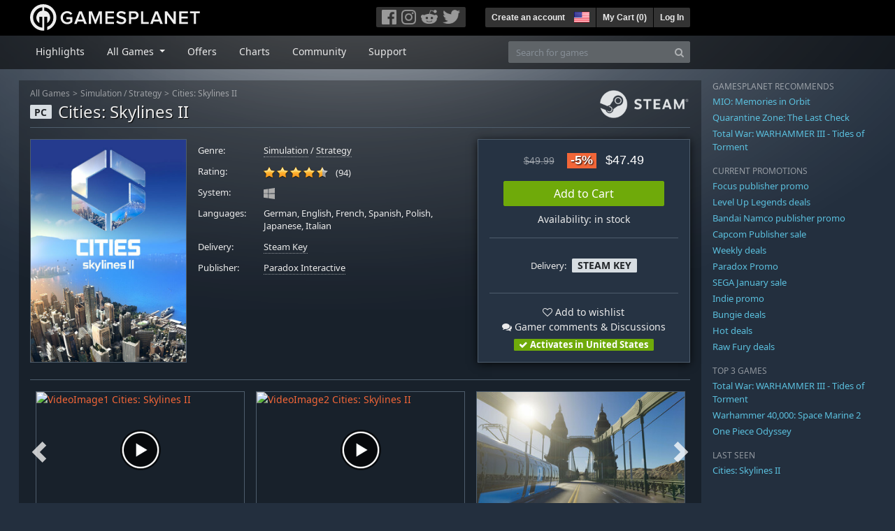

--- FILE ---
content_type: text/html; charset=utf-8
request_url: https://us.gamesplanet.com/game/cities-skylines-ii-steam-key--6049-1
body_size: 17606
content:
<!DOCTYPE html>
<html lang="en">
<head>
  <meta charset="utf-8">
  <meta http-equiv="X-UA-Compatible" content="IE=edge">
  <meta name="viewport" content="width=device-width, initial-scale=1, maximum-scale=1, shrink-to-fit=no, viewport-fit=auto">
  <meta name="robots" content="index,follow,all" />
  <meta http-equiv="x-dns-prefetch-control" content="on">
  <meta name="turbolinks-cache-control" content="no-cache">

  <title>Cities: Skylines II Steam Key for PC - Buy now</title>
  <meta name="description" content="Buy online: Raise a city from the ground up and transform it into a thriving metropolis with the most realistic city builder ever. Push your creativity and problem-solving to build on a scale you&#39;ve never experienced. With deep simulation and a living economy, this is world-building without limits." />
  <meta name="keywords" content="Steam Key, Download, CD Key, Paradox Interactive, Cities: Skylines II, Simulation, Strategy, Strategy (Building)" />

  <link rel="dns-prefetch" href="https://gpstatic.com" crossorigin>
  <link rel="preconnect" href="https://gpstatic.com">
  <link rel="dns-prefetch" href="https://secure.gravatar.com" crossorigin>
  <link rel="preconnect" href="https://secure.gravatar.com">
  <link rel="icon" type="image/svg+xml" href="https://gpstatic.com/assets/gamesplanet_com_circle_media-dfe8067c82a620c4d65f21a92d5874c0e38e9ada6752f9d1cbeb74483ee90faf.svg?t=1769309873" sizes="any" id="gpfavicon">
  <link rel="canonical" href="https://us.gamesplanet.com/game/cities-skylines-ii-steam-key--6049-1">

  <link rel="stylesheet" media="all" href="https://gpstatic.com/assets/application-dc47d68d7eec9e32323623cf979b0e1394fe5acd6548b01a1f4374960e0bcf4f.css" data-turbolinks-track="reload" />
  <script type="text/javascript">// These polys allow for inline scripts while AppOS is being loaded asynchronously
// They will all be executed with their &quot;this&quot; and first argument set to the booted application
//
// NOTE: Despite their names resembling the AppOS events they will all be executed
//       every time the page loads, just at a different point in time.
window.AppOSBoot = function(f) { if (!window.AppOS_Boot) { window.AppOS_Boot = []; }; window.AppOS_Boot.push(f) };
window.AppOSDocumentLoad = function(f) { if (!window.AppOS_DL) { window.AppOS_DL = []; }; window.AppOS_DL.push(f) };
window.AppOSPageLoad = function(f) { if (!window.AppOS_PL) { window.AppOS_PL = []; }; window.AppOS_PL.push(f) };
</script>
  <script src="https://gpstatic.com/assets/application-c42fa54681ecd6c8afceeeb3bab7d82db9a1ff58af287f1385892b09a0b1c947.js" data-turbolinks-track="reload" defer="defer"></script>

  <link rel="alternate" href="https://us.gamesplanet.com/game/cities-skylines-ii-steam-key--6049-1" hreflang="en-US" />
<link rel="alternate" href="https://de.gamesplanet.com/game/cities-skylines-ii-steam-key--6049-1" hreflang="de-DE" />
<link rel="alternate" href="https://fr.gamesplanet.com/game/cities-skylines-ii-steam-key--6049-1" hreflang="fr-FR" />
<link rel="alternate" href="https://uk.gamesplanet.com/game/cities-skylines-ii-steam-key--6049-1" hreflang="en-GB" />


    <meta property="fb:admins" content="100008282081991">
  <meta property="og:title" content="Cities: Skylines II Steam Key for PC - Buy now">
  <meta property="og:description" content="Raise a city from the ground up and transform it into a thriving metropolis with the most realistic city builder ever. Push your creativity and problem-solving to build on a scale you&#39;ve never experienced. With deep simulation and a living economy, this is world-building without limits.">
  <meta property="og:type" content="game">
  <meta property="og:url" content="https://us.gamesplanet.com/game/cities-skylines-ii-steam-key--6049-1">
  <meta property="og:site_name" content="Gamesplanet.com">
  <meta property="og:image" content="https://gpstatic.com/acache/60/49/1/us/t620x300-acb4c4081819020e5c1bee94dbda890a.jpg">
  <link rel="image_src" href="https://gpstatic.com/acache/60/49/1/us/t620x300-acb4c4081819020e5c1bee94dbda890a.jpg">

  <meta name="csrf-param" content="authenticity_token" />
<meta name="csrf-token" content="4UuXUyYhTZBku3cI9WTnsCZBrYQIxEZCaLNE6Fp9rzGrV_HlUSJD0pyIlVM2w3ZC499bpcTQezD263Cf4JcvPA" />
  <link rel="icon" sizes="192x192" href="/images/touch_icons/touch-icon-192x192.png">
<link rel="apple-touch-icon-precomposed" sizes="180x180" href="/images/touch_icons/apple-touch-icon-180x180-precomposed.png">
<link rel="apple-touch-icon-precomposed" sizes="152x152" href="/images/touch_icons/apple-touch-icon-152x152-precomposed.png">
<link rel="apple-touch-icon-precomposed" sizes="144x144" href="/images/touch_icons/apple-touch-icon-144x144-precomposed.png">
<link rel="apple-touch-icon-precomposed" sizes="120x120" href="/images/touch_icons/apple-touch-icon-120x120-precomposed.png">
<link rel="apple-touch-icon-precomposed" sizes="114x114" href="/images/touch_icons/apple-touch-icon-114x114-precomposed.png">
<link rel="apple-touch-icon-precomposed" sizes="76x76" href="/images/touch_icons/apple-touch-icon-76x76-precomposed.png">
<link rel="apple-touch-icon-precomposed" sizes="72x72" href="/images/touch_icons/apple-touch-icon-72x72-precomposed.png">
<link rel="apple-touch-icon-precomposed" href="/images/touch_icons/apple-touch-icon-precomposed.png">

  


</head>

<body  data-hk="0821686c-9ae1-474c-8d72-8b00058b872e">
  <div data-appos-jserror="false"></div>
  <nav class="navbar navbar-dark bg-black nav-gp-top px-0">
  <div class="container pl-0">
    <div class="col-12 col-xl-10 gp-xl-main">
      <a class="navbar-brand pb-1 py-md-0 d-none d-sm-inline-block" href="/"><img height="38" alt="Gamesplanet.com" loading="lazy" decoding="async" src="https://gpstatic.com/assets/gamesplanet_com-c7cdb0f0005728229549c9b6506e1cbc48b94ee81723f51c81c8ad97bd630d84.svg" /></a>
      <a class="navbar-brand pb-1 py-md-0 d-inline-block d-sm-none" href="/"><img height="38" alt="Gamesplanet.com" loading="lazy" decoding="async" src="https://gpstatic.com/assets/gamesplanet_com_circle-4aac2ab0b9700fc58cb2631f1fd5d12fb5b162d956ab2c217dc61ec92d827d2e.svg" /></a>
      <button class="navbar-toggler bg-dark-gray border-0 d-inline-block d-lg-none pull-right mt-1 ml-3" type="button" data-toggle="collapse" data-target="#gpSiteNav">
        <span class="navbar-toggler-icon"></span>
        <span><i class="fa fa-search" style="white-space: nowrap"></i> </span>
      </button>
      <div class="pull-right mt-1">
        <div class="d-none d-lg-inline-block">
          <div class="btn-group mr-4" role="group">
            <div class="nav-item nav-item-social btn bg-dark-gray p-0"><a target="_blank" rel="noopener" class="nav-link p-0 pl-1" href="https://www.facebook.com/gamesplanet"><img alt="Facebook" src="https://gpstatic.com/assets/get_in_touch/h-facebook-grey-13a843b391795abd42e99c1b0a6244be354ebbd80281c47ab70cb9d384260484.png" width="21" height="21" /></a></div>
            <div class="nav-item nav-item-social btn bg-dark-gray p-0"><a target="_blank" rel="noopener" class="nav-link p-0" href="https://www.instagram.com/gamesplanet_com/"><img alt="Instagram" src="https://gpstatic.com/assets/get_in_touch/h-instagram-grey-335e2af1e557d7456d7c6dfca6eabfdc0850012846c0cb27b5f048e5f64b7e56.png" width="21" height="21" /></a></div>
            <div class="nav-item nav-item-social btn bg-dark-gray p-0"><a target="_blank" rel="noopener" class="nav-link p-0" href="https://www.reddit.com/user/Gamesplanet/submitted/"><img alt="Reddit" src="https://gpstatic.com/assets/get_in_touch/h-reddit-grey-3742e9841d9d2fca4b301c7ad2d794f5d489e53a9e19921266f8911e1f0d4890.png" width="24" height="20" /></a></div>
            <div class="nav-item nav-item-social btn bg-dark-gray p-0"><a target="_blank" rel="noopener" class="nav-link p-0 pr-1" href="https://twitter.com/gamesplanetuk"><img alt="Twitter" src="https://gpstatic.com/assets/get_in_touch/h-twitter-grey-31fe64f758a401bca827a76b1a5f4813c36e642a74623fafbfc291d041b2e72b.png" width="25" height="20" /></a></div>
          </div>
        </div>
        <div class="btn-group d-none d-lg-inline-flex" role="group">
    <div class="nav-item btn bg-dark-gray p-0 px-1"><a class="nav-link p-1" data-login-required="registration" href="#open=registration">Create an account</a></div>
    <div class="nav-item btn bg-dark-gray p-0 pr-2 dropdown zindex100"><a class="nav-link dropdown-toggle dropdown-toggle-noarrow p-0" href="#" id="tenant-select-dropdown" role="button" data-toggle="dropdown">
  <img class="ml-1" style="vertical-align: -7px;" alt="US" src="https://gpstatic.com/images/flags/48x32/US.png" width="22" height="15" />
</a>
<div class="dropdown-menu shadow">
  <span class="dropdown-item">
    <img class="mr-1" alt="US" src="https://gpstatic.com/images/flags/48x32/US.png" width="22" height="15" /> United States / USD
  </span>
  <div class="dropdown-divider"></div>
    <a class="dropdown-item" href="https://de.gamesplanet.com/">
      <img class="mr-1" alt="DE" src="https://gpstatic.com/images/flags/48x32/DE.png" width="22" height="15" /> Deutschland / EUR
</a>    <a class="dropdown-item" href="https://fr.gamesplanet.com/">
      <img class="mr-1" alt="FR" src="https://gpstatic.com/images/flags/48x32/FR.png" width="22" height="15" /> France / EUR
</a>    <a class="dropdown-item" href="https://uk.gamesplanet.com/">
      <img class="mr-1" alt="GB" src="https://gpstatic.com/images/flags/48x32/GB.png" width="22" height="15" /> United Kingdom / GBP
</a></div>
</div>
    <div class="nav-item btn bg-dark-gray p-0 px-1 separator"><a class="nav-link p-1 " href="/cart">My Cart (<span class="cart_count">0</span>)</a></div>
    <div class="nav-item btn bg-dark-gray p-0 px-1 separator"><a class="nav-link p-1" data-login-required="true" href="#open=login">Log In</a></div>
</div>

        <div class="btn-group d-inline-flex d-lg-none" role="group">
  <a class="btn bg-dark-gray " href="/cart"><i class="fa fa-shopping-cart" style="white-space: nowrap"></i> (<span class="cart_count">0</span>)</a>
  <div class="btn-group" role="group">
    <a href="#" class="btn bg-dark-gray dropdown-toggle" id="mobile-user-account" data-toggle="dropdown" aria-haspopup="true" aria-expanded="false">
      <i class="fa fa-user" style="white-space: nowrap"></i> 
    </a>
    <div class="dropdown-menu dropdown-menu-right" style="max-width: 270px;" aria-labelledby="mobile-user-account">
        <a class="dropdown-item" data-login-required="true" href="#open=login">Log In</a>
        <a class="dropdown-item" data-login-required="registration" href="#open=registration">Create an account</a>
    </div>
  </div>
</div>

      </div>
    </div>
  </div>
</nav>

  <nav class="navbar navbar-expand-lg navbar-dark bg-black-fade mb-3 p-0 pb-lg-1">
  <div class="container pl-0">
    <div class="col-12 col-xl-10 gp-xl-main">
      <div class="collapse navbar-collapse" id="gpSiteNav">
        <div id="quick_search" class="mt-1 mt-lg-0 mb-lg-0 order-2">
          <form id="quick_search_form" class="form-inline d-flex flex-nowrap" action="/search" accept-charset="UTF-8" method="get">
            <div class="input-group mt-1 w-100">
              <input type="text" name="query" id="query" placeholder="Search for games" autocomplete="off" class="form-control typeahead" data-query-url="/quick_search?query=%3Avalue" aria-label="Search for games" />
              <div class="input-group-append">
                <button class="btn btn-secondary py-0 px-2 text-muted" type="submit" aria-label="Search" ><i class="fa fa-search" style="white-space: nowrap"></i> </button>
              </div>
            </div>
</form>        </div>
        <div class="navbar-nav my-1 mr-auto order-1">
          <div class="nav-item mr-3">
            <a class="nav-link text-body pt-2 pr-2 pb-0 pl-2 mb-1 mob16" href="/">Highlights</a>
          </div>
          <div class="nav-item mr-3 dropdown">
            <a class="nav-link text-body pt-2 pr-2 pb-0 pl-2 mb-1 dropdown-toggle mob16" href="#" id="gp-site-nav-dropdown" role="button" data-toggle="dropdown">
              All Games
            </a>
            <div class="dropdown-menu shadow">
              <div class="container dropdown-multi-col">
                <div class="row">
                  <div class="col-12 col-md-6">
                    <div class="nav-header bg-light p-1 small text-uppercase">Genre</div>
                    <div class="dropdown-divider"></div>
                    <a class="dropdown-item" href="/games/action">Action</a>
                    <a class="dropdown-item" href="/games/adventure">Adventure</a>
                    <a class="dropdown-item" href="/games/rpg">RPG (Roleplay)</a>
                    <a class="dropdown-item" href="/games/mmo">MMO</a>
                    <a class="dropdown-item" href="/games/strategy">Strategy</a>
                    <a class="dropdown-item" href="/games/simulation">Simulation</a>
                    <a class="dropdown-item" href="/games/arcade_indie">Arcade &amp; Indie</a>
                    <a class="dropdown-item" href="/games/sport">Sport</a>
                    <div class="nav-header bg-light mt-3 p-1 small text-uppercase">Other</div>
                    <div class="dropdown-divider"></div>
                    <a class="dropdown-item" href="/games/coming-soon">Coming Soon</a>
                    <a class="dropdown-item" href="/games/games-18">18+ Games</a>
                    <a class="dropdown-item" href="/games/mac">Games for Mac</a>
                    <a class="dropdown-item" href="/games/linux">Games for Linux</a>
                    <a class="dropdown-item" href="/publishers">Publishers</a>
                  </div>
                  <div class="col-12 col-md-6 mt-3 mt-md-0">
                    <div class="nav-header bg-light p-1 small text-uppercase">Activation</div>
                    <div class="dropdown-divider"></div>
                    <a class="dropdown-item" href="/search?dt=epic">Epic</a>
                    <a class="dropdown-item" href="/search?dt=giants">Giants</a>
                    <a class="dropdown-item" href="/search?dt=gog">GOG</a>
                    <a class="dropdown-item" href="/search?dt=msstore">Microsoft Store</a>
                    <a class="dropdown-item" href="/search?dt=rockstarsocial">Rockstar Social Club</a>
                    <a class="dropdown-item" href="/search?dt=steam">Steam</a>
                    <a class="dropdown-item" href="/search?dt=uplay_silent">Ubisoft Connect</a>
                    <a class="dropdown-item" href="/search?dt=zenimax">Zenimax</a>
                  </div>
                </div>
              </div>
            </div>
          </div>
          <div class="nav-item mr-3">
            <a class="nav-link text-body pt-2 pr-2 pb-0 pl-2 mb-1 mob16" href="/games/offers">Offers</a>
          </div>
          <div class="nav-item mr-3">
            <a class="nav-link text-body pt-2 pr-2 pb-0 pl-2 mb-1 mob16" href="/games/charts">Charts</a>
          </div>
          <div class="nav-item mr-3">
            <a class="nav-link text-body pt-2 pr-2 pb-0 pl-2 mb-1 mob16" href="/community/news_updates">Community</a>
          </div>
          <div class="nav-item mr-3">
            <a class="nav-link text-body pt-2 pr-2 pb-0 pl-2 mb-1 mob16" data-turbolinks="false" href="/support">Support</a>
          </div>
        </div>
      </div>
    </div>
  </div>
</nav>


  
  <div class="container">
    
    
    <div class="row">
      <div class="col-12 col-xl-10 gp-xl-main">
        <div class="row row-page-ctn">
          
          <span data-piwik-ec-view="track" data-piwik-ec-sku="6049-1" data-piwik-ec-name="Cities: Skylines II" data-piwik-ec-category="Simulation" data-piwik-ec-price="47.49"></span>





<div class="col-12 prod-page">
  <nav aria-label="breadcrumb" class="d-none d-md-block">
    <ol class="breadcrumb mb-1">
      <li class="breadcrumb-item small"><a class="text-muted" href="/">All Games</a></li>
      <li class="breadcrumb-item small text-muted"><a class="text-muted" href="/games/simulation">Simulation</a> / <a class="text-muted" href="/games/strategy">Strategy</a></li>
      <li class="breadcrumb-item small" aria-current="page"><a class="text-muted" href="https://us.gamesplanet.com/game/cities-skylines-ii-steam-key--6049-1">Cities: Skylines II</a></li>
    </ol>
  </nav>
  <section class="prod-sales">
    <span class="badge badge-platform badge-light text-uppercase">PC</span>
<h1 class="border-bottom border-secondary pb-2 mb-3 text-shadow">
  <span class="prod-title">Cities: Skylines II</span> <small class="d-none">Steam Key</small>
</h1>




<div class="row">
  <div class="col-12 col-md-6 col-lg-3 mb-3 mb-lg-4">
    <div class="responsive-img img-packshot d-none d-lg-block">
      <img alt="Cities: Skylines II - Cover / Packshot" title="Cities: Skylines II" loading="lazy" decoding="async" class="border border-secondary" src="https://gpstatic.com/acache/60/49/1/us/packshot-ae05aaed09c998dbca4b30de19c20aa1.jpg" />
    </div>
    <div class="responsive-img img-620 d-block d-lg-none">
      <img alt="Cities: Skylines II - Cover / Packshot" title="Cities: Skylines II" loading="lazy" decoding="async" class="border border-secondary" src="https://gpstatic.com/acache/60/49/1/us/t620x300-acb4c4081819020e5c1bee94dbda890a.jpg" />
    </div>
  </div>
  <div class="col-12 col-md-6 col-lg-5 mb-3 pl-3 pl-md-2">
    <ul class="list-unstyled prod-details font0785 mt-lg-2">
      <li class="mb-2 pb-lg-1">
        <strong>Genre:</strong>
        <span><a href="/games/simulation">Simulation</a> / <a href="/games/strategy">Strategy</a></span>
      </li>
      <li class="mb-2 pb-lg-1">
        <strong>Rating:</strong>
        <span>
          <span class="ajax_rating mr-2" data-rate-url="/rate/Product::Game/68997/:score" data-rating="4.35" data-readonly="true" data-rate-update="#ajax_rating_count"></span>
          <span id="ajax_rating_count">(94)</span>
        </span>
      </li>
      <li class="prod-platforms systems mb-2 pb-lg-1 d-block d-md-none d-lg-block">
        <strong>System:</strong>
        <span><img class="platform_icon" alt="Windows PC" loading="lazy" decoding="async" src="https://gpstatic.com/assets/platforms/windows-ec49540cc3df1278de6ba907f785d9ad800309f5f64b283de2f371f393a7cd84.svg" width="16" height="16" /></span>
      </li>
      <li class="mb-2 pb-lg-1">
        <strong>
          Languages:
        </strong>
        <span>German, English, French, Spanish, Polish, Japanese, Italian</span>
      </li>
      <li class="mb-2 pb-lg-1">
        <strong>Delivery:</strong>
        <span><a href="https://us.gamesplanet.com/search?dt=steam">Steam Key</a></span>
      </li>
      <li class="mb-2 pb-lg-1">
        <strong>Publisher:</strong>
        <span><a href="https://us.gamesplanet.com/publishers/27-paradox-interactive">Paradox Interactive</a></span>
      </li>
    </ul>
  </div>
  <div class="col-12 col-lg-4 mb-4 mt-2 mt-lg-0">
    <div class="prod-sales-buy pt-3 pr-3 pl-3 pb-2 h-100 border border-secondary shadow">
      <div class="row">
        <div class="col-12 col-md-6 col-lg-12">
          <div class="text-center sales-box">
              <span class="prices">
<span class="price_base"><strike>$49.99</strike></span>
<span class="price_saving false">-5%</span>
<span class="price_current">$47.49</span> </span>
              
              <a class="btn btn-success font100 w-85 mb-2 mt-2" href="/game/cities-skylines-ii-steam-key--6049-1/buy">Add to Cart</a>
              
              <span class="d-block">Availability: in stock</span>
          </div>
        </div>
        <div class="col-12 col-md-6 col-lg-12">
          <hr class="border-secondary d-block d-md-none d-lg-block">
          <div class="diff-activations h-10 text-center single ">
            <span class="font0785 d-inline-block mb-1">Delivery:</span>
            <span class="badge badge-pill badge-light font-weight-bold text-uppercase mt-1 ml-1 mb-1">Steam Key</span>
          </div>
          <hr class="border-secondary d-block d-md-none d-lg-block">
          <p class="mb-0 text-center">
            <span class="d-block mb-1">
              <span id="i68997" class="cursor-pointer" data-tipped="#wishlist-tip-68997" data-tipped-options="position: &#39;bottom&#39;, showOn: &#39;click&#39;, hideOn: &#39;click&#39;, hideOnClickOutside: true"><i class="fa fa-heart-o" style="white-space: nowrap"></i> Add to wishlist</span><br>
              <a class="text-body" href="/community/cities-skylines-ii-steam-key--6049-1/discussions"><i class="fa fa-comments" style="white-space: nowrap"></i> Gamer comments & Discussions</a>
            </span>
            <span class="font0785 font-weight-bold badge badge-pill badge-success"><i class="fa fa-check" style="white-space: nowrap"></i>  Activates in United States</span>
          </p>
          <div id="wishlist-tip-68997" class="tipped-tooltip" style="display: none; max-width: 400px;">
  <h4>Add Cities: Skylines II to your wishlist</h4>
  <hr class="my-2">
    <p class="m-0 font0785">Please log in to save games on your wishlist.</p>
</div>

        </div>
      </div>
    </div>
  </div>
</div>

    <img class="platform_logo steam d-none d-md-block" alt="steam" loading="lazy" decoding="async" src="https://gpstatic.com/assets/platforms/steam-f2393491806d0ea9e680f013396a4bc59db7d82269015d3a0930f50b7b33de5a.png" />
  </section>

  <div class="d-block d-md-none mb-4 font100 text-center">
    <a class="text-decoration-none text-white d-block" href="whatsapp://send?text=Gamesplanet.com+-+Cities%3A+Skylines+II+%2447.49+%28-5%25%29%0Ahttps://us.gamesplanet.com/game/cities-skylines-ii-steam-key--6049-1?ref=whatsapp" rel="nofollow"><img src="https://gpstatic.com/assets/platforms/whatsapp-c2f5f90376af9750ba14a8ba0a2dc9ab4b759f361e25220ca0e6bf294e0b0143.svg" width="40" height="40" />&nbsp;&nbsp;&nbsp;Share with WhatsApp</a>
  </div>

  <section class="prod-assets mb-3">
      
        <h2 class="d-none">Videos and Screenshots Cities: Skylines II</h2>
  <div class="slick-slider-assets d-none prod-asset-slider py-3 mb-md-4 mb-lg-5 text-nowrap overflow-hidden">
      <div class="d-inline-block col-12 position-relative">
        <a class="element fresco" data-fresco-group="assets" data-fresco-options="width: 800, height: 488, youtube: { autoplay: 1 }" href="https://www.youtube.com/watch?v=VwTYYVrv29c">
          <span class="responsive-img img-16-9">
            <img alt="VideoImage1 Cities: Skylines II" loading="lazy" decoding="async" class="border border-secondary" src="https://img.youtube.com/vi/VwTYYVrv29c/mqdefault.jpg" />
          </span>
          <img class="prod-video-overlay" alt="Video Play Button" loading="lazy" decoding="async" src="https://gpstatic.com/assets/video_overlay-4ca76854edc45330794655104b9c81d7433acf8de855bc96511b2139a40d15fb.png" width="58" height="58" />
</a>      </div>
      <div class="d-inline-block col-12 position-relative">
        <a class="element fresco" data-fresco-group="assets" data-fresco-options="width: 800, height: 488, youtube: { autoplay: 1 }" href="https://www.youtube.com/watch?v=v5Nta3_uVyg">
          <span class="responsive-img img-16-9">
            <img alt="VideoImage2 Cities: Skylines II" loading="lazy" decoding="async" class="border border-secondary" src="https://img.youtube.com/vi/v5Nta3_uVyg/mqdefault.jpg" />
          </span>
          <img class="prod-video-overlay" alt="Video Play Button" loading="lazy" decoding="async" src="https://gpstatic.com/assets/video_overlay-4ca76854edc45330794655104b9c81d7433acf8de855bc96511b2139a40d15fb.png" width="58" height="58" />
</a>      </div>

      <div class="d-inline-block col-12">
        <a class="element fresco responsive-img img-16-9" data-fresco-group="assets" href="https://gpstatic.com/acache/60/49/1/us/s1-dca33f577891face334f7821482fa75d.jpg">
          <img alt="Screenshot1" loading="lazy" decoding="async" class="border border-secondary" src="https://gpstatic.com/acache/60/49/1/us/s1_thumb-dca33f577891face334f7821482fa75d.jpg" />
</a>      </div>
      <div class="d-inline-block col-12">
        <a class="element fresco responsive-img img-16-9" data-fresco-group="assets" href="https://gpstatic.com/acache/60/49/1/us/s2-98bb99f2458b2513dde800f92a8ba49d.jpg">
          <img alt="Screenshot2" loading="lazy" decoding="async" class="border border-secondary" src="https://gpstatic.com/acache/60/49/1/us/s2_thumb-98bb99f2458b2513dde800f92a8ba49d.jpg" />
</a>      </div>
      <div class="d-inline-block col-12">
        <a class="element fresco responsive-img img-16-9" data-fresco-group="assets" href="https://gpstatic.com/acache/60/49/1/us/s3-2311b8fa3f824a144978bd1b11fb8dff.jpg">
          <img alt="Screenshot3" loading="lazy" decoding="async" class="border border-secondary" src="https://gpstatic.com/acache/60/49/1/us/s3_thumb-2311b8fa3f824a144978bd1b11fb8dff.jpg" />
</a>      </div>
      <div class="d-inline-block col-12">
        <a class="element fresco responsive-img img-16-9" data-fresco-group="assets" href="https://gpstatic.com/acache/60/49/1/us/s4-c60839406e50d22f4b30f163bd485abf.jpg">
          <img alt="Screenshot4" loading="lazy" decoding="async" class="border border-secondary" src="https://gpstatic.com/acache/60/49/1/us/s4_thumb-c60839406e50d22f4b30f163bd485abf.jpg" />
</a>      </div>
      <div class="d-inline-block col-12">
        <a class="element fresco responsive-img img-16-9" data-fresco-group="assets" href="https://gpstatic.com/acache/60/49/1/us/s5-155b92e2cbd8b67e9d657ffb7e631fa6.jpg">
          <img alt="Screenshot5" loading="lazy" decoding="async" class="border border-secondary" src="https://gpstatic.com/acache/60/49/1/us/s5_thumb-155b92e2cbd8b67e9d657ffb7e631fa6.jpg" />
</a>      </div>
      <div class="d-inline-block col-12">
        <a class="element fresco responsive-img img-16-9" data-fresco-group="assets" href="https://gpstatic.com/acache/60/49/1/us/s6-230e123a761b8f6a4bdeab2bec56e18d.jpg">
          <img alt="Screenshot6" loading="lazy" decoding="async" class="border border-secondary" src="https://gpstatic.com/acache/60/49/1/us/s6_thumb-230e123a761b8f6a4bdeab2bec56e18d.jpg" />
</a>      </div>
      <div class="d-inline-block col-12">
        <a class="element fresco responsive-img img-16-9" data-fresco-group="assets" href="https://gpstatic.com/acache/60/49/1/us/s7-24af810dff11dfd1cbaf0a1c44ff1a8b.jpg">
          <img alt="Screenshot7" loading="lazy" decoding="async" class="border border-secondary" src="https://gpstatic.com/acache/60/49/1/us/s7_thumb-24af810dff11dfd1cbaf0a1c44ff1a8b.jpg" />
</a>      </div>
      <div class="d-inline-block col-12">
        <a class="element fresco responsive-img img-16-9" data-fresco-group="assets" href="https://gpstatic.com/acache/60/49/1/us/s8-f18cff427997ad0173ad1789a25f947a.jpg">
          <img alt="Screenshot8" loading="lazy" decoding="async" class="border border-secondary" src="https://gpstatic.com/acache/60/49/1/us/s8_thumb-f18cff427997ad0173ad1789a25f947a.jpg" />
</a>      </div>
  </div>

  </section>
  <div class="row">
    <div class="col-12 col-lg-8 order-2 order-lg-1 mt-5 mt-md-4 mt-lg-0">
      <section class="prod-data">

        <div class="prod-notice border border-primary p-2 mb-4">
  <p class="text-uppercase text-primary font-weight-bold mb-1">REGION LOCK INFO</p>
  <div class="prod-notice-body position-relative overflow-hidden">
      <strong>This product is subject to regional restrictions. It will <u>NOT</u> activate in specific countries/regions: <a data-toggle="modal" data-target="#modal_regionlocks_details" href="#modal_regionlocks_details">See full list of country restrictions</a></strong>

      <div class="modal fade shadow font0875" id="modal_regionlocks_details" tabindex="-1" role="dialog">
        <div class="modal-dialog" role="document" style="max-width: 566px;">
          <div class="modal-content">
            <div class="modal-header">
              <ul class="nav nav-pills" style="padding-left: 0px;">
                <li class="nav-item">
                  <span class="nav-link active">Region Lock Details</span>
                </li>
              </ul>
              <button type="button" class="close" data-dismiss="modal" aria-label="Close">
                <span aria-hidden="true">&times;</span>
              </button>
            </div>
            <div class="modal-body">
              <strong>Cities: Skylines II is subject to regional restrictions. It will <u>NOT</u> activate in:</a></strong>
              <br><br>
              Afghanistan, Argentina, Armenia, Azerbaijan, Bahamas, Belarus, Belize, Bolivia, Brazil, Chile, China, Colombia, Costa Rica, Cuba, Ecuador, El Salvador, Georgia, Guatemala, Guyana, Honduras, Iran, Kazakhstan, Kyrgyzstan, Moldova, Myanmar, Nicaragua, North Korea, Panama, Paraguay, Peru, Russian Federation, South Sudan, Sudan, Suriname, Syrian Arab Republic, Tajikistan, Turkey, Turkmenistan, Ukraine, Uruguay, Uzbekistan, Venezuela, Yemen, Zimbabwe
            </div>
          </div>
        </div>
      </div>

  </div>
</div>

        
            <div class="mb-5">
  <ul class="nav nav-tabs flex-row flex-nowrap overflow-x-only no-scrollbars">
        <li class="nav-item">
          <a class="nav-link text-nowrap active text-uppercase" data-toggle="tab" href="#prod-dlcs_and_sps">Downloadable Content</a>
        </li>
        <li class="nav-item">
          <a class="nav-link text-nowrap  text-uppercase" data-toggle="tab" href="#prod-others">Other versions</a>
        </li>
        <li class="nav-item">
          <a class="nav-link text-nowrap  text-uppercase" data-toggle="tab" href="#prod-series">Other games of the series</a>
        </li>
  </ul>
  <div class="tab-content prod-relations">
        <div class="tab-pane active" id="prod-dlcs_and_sps">
  <h3 class="d-none">Downloadable Content Cities: Skylines II</h3>
  <div class="position-relative overflow-hidden" data-maxheight="150" data-trigger-label='<i class="fa fa-caret-down" style="white-space: nowrap"></i> '>
      <div class="even position-relative overflow-hidden font0785 hide-base-price p-1 border-bottom border-secondary"  data-tipped-ajax="true" data-tipped-options="ajax: { url: '/game/cities-skylines-ii-bridges-ports-steam-key--6049-16/tipped_snippet' }">
        <span class="d-block w-70 text-truncate pull-left"><a class="stretched-link text-body" href="/game/cities-skylines-ii-bridges-ports-steam-key--6049-16">Cities: Skylines II - Bridges &amp; Ports</a></span>
        <span class="d-block text-right text-nowrap"><span class="prices">
<span class="price_base"><strike>$19.99</strike></span>
<span class="price_saving false">-7%</span>
<span class="price_current">$18.59</span> </span></span>
      </div>
      <div class="odd position-relative overflow-hidden font0785 hide-base-price p-1 border-bottom border-secondary"  data-tipped-ajax="true" data-tipped-options="ajax: { url: '/game/cities-skylines-ii-feelgood-funk-radio-steam-key--6049-15/tipped_snippet' }">
        <span class="d-block w-70 text-truncate pull-left"><a class="stretched-link text-body" href="/game/cities-skylines-ii-feelgood-funk-radio-steam-key--6049-15">Cities: Skylines II - Feelgood Funk Radio</a></span>
        <span class="d-block text-right text-nowrap"><span class="prices">


<span class="price_current">$4.99</span> </span></span>
      </div>
      <div class="even position-relative overflow-hidden font0785 hide-base-price p-1 border-bottom border-secondary"  data-tipped-ajax="true" data-tipped-options="ajax: { url: '/game/cities-skylines-ii-jade-road-radio-steam-key--6049-14/tipped_snippet' }">
        <span class="d-block w-70 text-truncate pull-left"><a class="stretched-link text-body" href="/game/cities-skylines-ii-jade-road-radio-steam-key--6049-14">Cities: Skylines II - Jade Road Radio</a></span>
        <span class="d-block text-right text-nowrap"><span class="prices">


<span class="price_current">$4.99</span> </span></span>
      </div>
      <div class="odd position-relative overflow-hidden font0785 hide-base-price p-1 border-bottom border-secondary"  data-tipped-ajax="true" data-tipped-options="ajax: { url: '/game/cities-skylines-ii-atmospheric-piano-channel-steam-key--6049-13/tipped_snippet' }">
        <span class="d-block w-70 text-truncate pull-left"><a class="stretched-link text-body" href="/game/cities-skylines-ii-atmospheric-piano-channel-steam-key--6049-13">Cities: Skylines II - Atmospheric Piano Channel</a></span>
        <span class="d-block text-right text-nowrap"><span class="prices">


<span class="price_current">$4.99</span> </span></span>
      </div>
      <div class="even position-relative overflow-hidden font0785 hide-base-price p-1 border-bottom border-secondary"  data-tipped-ajax="true" data-tipped-options="ajax: { url: '/game/cities-skylines-ii-creator-pack-leisure-venues-steam-key--6049-12/tipped_snippet' }">
        <span class="d-block w-70 text-truncate pull-left"><a class="stretched-link text-body" href="/game/cities-skylines-ii-creator-pack-leisure-venues-steam-key--6049-12">Cities: Skylines II - Creator Pack: Leisure Venues</a></span>
        <span class="d-block text-right text-nowrap"><span class="prices">
<span class="price_base"><strike>$7.99</strike></span>
<span class="price_saving false">-5%</span>
<span class="price_current">$7.59</span> </span></span>
      </div>
      <div class="odd position-relative overflow-hidden font0785 hide-base-price p-1 border-bottom border-secondary"  data-tipped-ajax="true" data-tipped-options="ajax: { url: '/game/cities-skylines-ii-creator-pack-dragon-gate-steam-key--6049-11/tipped_snippet' }">
        <span class="d-block w-70 text-truncate pull-left"><a class="stretched-link text-body" href="/game/cities-skylines-ii-creator-pack-dragon-gate-steam-key--6049-11">Cities: Skylines II - Creator Pack: Dragon Gate</a></span>
        <span class="d-block text-right text-nowrap"><span class="prices">
<span class="price_base"><strike>$7.99</strike></span>
<span class="price_saving false">-5%</span>
<span class="price_current">$7.59</span> </span></span>
      </div>
      <div class="even position-relative overflow-hidden font0785 hide-base-price p-1 border-bottom border-secondary"  data-tipped-ajax="true" data-tipped-options="ajax: { url: '/game/cities-skylines-ii-creator-pack-mediterranean-heritage-steam-key--6049-10/tipped_snippet' }">
        <span class="d-block w-70 text-truncate pull-left"><a class="stretched-link text-body" href="/game/cities-skylines-ii-creator-pack-mediterranean-heritage-steam-key--6049-10">Cities: Skylines II - Creator Pack: Mediterranean Heritage</a></span>
        <span class="d-block text-right text-nowrap"><span class="prices">
<span class="price_base"><strike>$7.99</strike></span>
<span class="price_saving false">-5%</span>
<span class="price_current">$7.59</span> </span></span>
      </div>
      <div class="odd position-relative overflow-hidden font0785 hide-base-price p-1 border-bottom border-secondary"  data-tipped-ajax="true" data-tipped-options="ajax: { url: '/game/cities-skylines-ii-creator-pack-modern-architecture-steam-key--6049-9/tipped_snippet' }">
        <span class="d-block w-70 text-truncate pull-left"><a class="stretched-link text-body" href="/game/cities-skylines-ii-creator-pack-modern-architecture-steam-key--6049-9">Cities: Skylines II - Creator Pack: Modern Architecture</a></span>
        <span class="d-block text-right text-nowrap"><span class="prices">
<span class="price_base"><strike>$7.99</strike></span>
<span class="price_saving false">-5%</span>
<span class="price_current">$7.59</span> </span></span>
      </div>
      <div class="even position-relative overflow-hidden font0785 hide-base-price p-1 border-bottom border-secondary"  data-tipped-ajax="true" data-tipped-options="ajax: { url: '/game/cities-skylines-ii-creator-pack-urban-promenades-steam-key--6049-8/tipped_snippet' }">
        <span class="d-block w-70 text-truncate pull-left"><a class="stretched-link text-body" href="/game/cities-skylines-ii-creator-pack-urban-promenades-steam-key--6049-8">Cities: Skylines II - Creator Pack: Urban Promenades</a></span>
        <span class="d-block text-right text-nowrap"><span class="prices">
<span class="price_base"><strike>$7.99</strike></span>
<span class="price_saving false">-5%</span>
<span class="price_current">$7.59</span> </span></span>
      </div>
      <div class="odd position-relative overflow-hidden font0785 hide-base-price p-1 border-bottom border-secondary"  data-tipped-ajax="true" data-tipped-options="ajax: { url: '/game/cities-skylines-ii-soft-rock-radio-steam-key--6049-7/tipped_snippet' }">
        <span class="d-block w-70 text-truncate pull-left"><a class="stretched-link text-body" href="/game/cities-skylines-ii-soft-rock-radio-steam-key--6049-7">Cities: Skylines II - Soft Rock Radio</a></span>
        <span class="d-block text-right text-nowrap"><span class="prices">


<span class="price_current">$4.99</span> </span></span>
      </div>
      <div class="even position-relative overflow-hidden font0785 hide-base-price p-1 border-bottom border-secondary"  data-tipped-ajax="true" data-tipped-options="ajax: { url: '/game/cities-skylines-ii-deluxe-relax-station-steam-key--6049-5/tipped_snippet' }">
        <span class="d-block w-70 text-truncate pull-left"><a class="stretched-link text-body" href="/game/cities-skylines-ii-deluxe-relax-station-steam-key--6049-5">Cities: Skylines II - Deluxe Relax Station</a></span>
        <span class="d-block text-right text-nowrap"><span class="prices">


<span class="price_current">$4.99</span> </span></span>
      </div>
  </div>
</div>

        <div class="tab-pane " id="prod-others">
  <h3 class="d-none">Other versions Cities: Skylines II</h3>
  <div class="position-relative overflow-hidden" data-maxheight="150" data-trigger-label='<i class="fa fa-caret-down" style="white-space: nowrap"></i> '>
      <div class="even position-relative overflow-hidden font0785 hide-base-price p-1 border-bottom border-secondary"  data-tipped-ajax="true" data-tipped-options="ajax: { url: '/game/cities-skylines-ii-ultimate-edition-steam-key--6049-2/tipped_snippet' }">
        <span class="d-block w-70 text-truncate pull-left"><a class="stretched-link text-body" href="/game/cities-skylines-ii-ultimate-edition-steam-key--6049-2">Cities: Skylines II - Ultimate Edition</a></span>
        <span class="d-block text-right text-nowrap"><span class="prices">
<span class="price_base"><strike>$89.99</strike></span>
<span class="price_saving false">-5%</span>
<span class="price_current">$85.49</span> </span></span>
      </div>
  </div>
</div>

        <div class="tab-pane " id="prod-series">
  <h3 class="d-none">Other games of the series </h3>
  <div class="position-relative overflow-hidden" data-maxheight="150" data-trigger-label='<i class="fa fa-caret-down" style="white-space: nowrap"></i> '>
      <div class="even position-relative overflow-hidden font0785 hide-base-price p-1 border-bottom border-secondary"  data-tipped-ajax="true" data-tipped-options="ajax: { url: '/game/cities-skylines-steam-key--2756-1/tipped_snippet' }">
        <span class="d-block w-70 text-truncate pull-left"><a class="stretched-link text-body" href="/game/cities-skylines-steam-key--2756-1">Cities: Skylines</a></span>
        <span class="d-block text-right text-nowrap"><span class="prices">
<span class="price_base"><strike>$29.99</strike></span>
<span class="price_saving false">-10%</span>
<span class="price_current">$26.99</span> </span></span>
      </div>
  </div>
</div>

  </div>
</div>

          <div class="row mb-5 mb-md-4">
  <div class="col-12 mb-2">
    <ul class="nav nav-tabs">
      <li class="nav-item">
        <a class="nav-link active text-uppercase" href="/community/cities-skylines-ii-steam-key--6049-1/news_updates">News &amp; Updates</a>
      </li>
    </ul>
    <a class="pull-right small prod-submission-more" href="/community/cities-skylines-ii-steam-key--6049-1/news_updates">Show all (6)</a>
  </div>

    <div class="col-12 col-sm-6 mb-3">
      <span class="small text-muted">October 26, 2023</span>
      <div class="position-relative">
        <h3 class="overflow-hidden" style="max-height: 38px;"><a alt="Everything you need to know now about the release of Cities: Skylines II" class="stretched-link text-body" href="/community/cities-skylines-ii-steam-key--6049-1/news_updates/350189-everything-you-need-to-know-now-about-the-release-of">Everything you need to know now about the release of Cities: Skylines II</a></h3>
        <p class="gray-500 small mb-2">Publisher Paradox has finally released a successor the successful most realistic city-building simulation game with Cities: Skylines II. What you should know about the city-building game ...</p>
      </div>
      <div class="border-top border-secondary pt-1 overflow-hidden">
        <a class="small pull-left" href="/community/cities-skylines-ii-steam-key--6049-1/news_updates/350189-everything-you-need-to-know-now-about-the-release-of">read more...</a>
        <span class="pull-right small"><a class="text-muted" href="/community/cities-skylines-ii-steam-key--6049-1/news_updates/350189-everything-you-need-to-know-now-about-the-release-of#cm-comments">0 Comments</a></span>
      </div>
    </div>
    <div class="col-12 col-sm-6 mb-3">
      <span class="small text-muted">August 03, 2023</span>
      <div class="position-relative">
        <h3 class="overflow-hidden" style="max-height: 38px;"><a alt="Cities will be up to 5 times bigger in Cities Skylines 2" class="stretched-link text-body" href="/community/cities-skylines-ii-steam-key--6049-1/news_updates/343749-cities-will-be-up-to-5-times-bigger-in-cities-skylines-2">Cities will be up to 5 times bigger in Cities Skylines 2</a></h3>
        <p class="gray-500 small mb-2">Bigger cities? Cities Skylines 2 will be up to 5 times larger when it launches in October 2023. Watch the brand new dev diary video to see why!  As we slowly approach the October release ...</p>
      </div>
      <div class="border-top border-secondary pt-1 overflow-hidden">
        <a class="small pull-left" href="/community/cities-skylines-ii-steam-key--6049-1/news_updates/343749-cities-will-be-up-to-5-times-bigger-in-cities-skylines-2">read more...</a>
        <span class="pull-right small"><a class="text-muted" href="/community/cities-skylines-ii-steam-key--6049-1/news_updates/343749-cities-will-be-up-to-5-times-bigger-in-cities-skylines-2#cm-comments">0 Comments</a></span>
      </div>
    </div>
</div>


          <ul class="nav nav-tabs flex-row flex-nowrap overflow-x-only mb-2">
  <li class="nav-item"><a class="nav-link active text-uppercase" data-toggle="tab" href="#prod-description">Description</a></li>
  <li class="nav-item"><a class="nav-link text-uppercase" data-toggle="tab" href="#prod-sysreqs">System Requirements</a></li>
</ul>
<div class="tab-content">
  <div class="tab-pane active" id="prod-description">
    <article class="prod-description pr-lg-1">
      <h1 class="d-none">Description of Cities: Skylines II</h1>
      <div id="desc_body" class="gray-500 mb-4" data-maxheight="650" data-trigger-label="read more…">
        <p>Buy Cities: Skylines II as a Steam key at Gamesplanet.com</p>
        <p><strong>If you can dream it, you can build it.</strong><br>
Raise a city from the ground up and transform it into the thriving metropolis only you can imagine. You&#39;ve never experienced building on this scale. With deep simulation and a living economy, Cities: Skylines II delivers world-building without limits.  </p>

<p>Lay the foundations for your city to begin. Create the roads, infrastructure, and systems that make life possible day to day. It&#39;s up to you – all of it.  </p>

<p>How your city grows is your call too, but plan strategically. Every decision has an impact. Can you energize local industries while also using trade to boost the economy? What will make residential districts flourish without killing the buzz downtown? How will you meet the needs and desires of citizens while balancing the city&#39;s budget?  </p>

<p>Your city never rests. Like any living, breathing world, it changes over time. Some changes will be slow and gradual, while others will be sudden and unexpected. So while seasons turn and night follows day, be ready to act when life doesn&#39;t go to plan.  </p>

<p>An ever-expanding community of Builders means more opportunities to build a truly groundbreaking city with mods. They&#39;re now more easily available in Cities: Skylines II.  </p>

<p>The most realistic and detailed city builder ever, Cities: Skylines II pushes your creativity and problem-solving to another level. With beautifully rendered high-resolution graphics, it also inspires you to build the city of your dreams.</p>

<p><strong>Deep simulation</strong><br>
AI and intricate economics mean your choices ripple through the fabric of the city. Remember that as you strategize, problem-solve, and react to change, challenges, and opportunities.</p>

<p><strong>Epic scale, endless possibilities</strong><br>
Cities: Skylines II lets you create without compromise. Now you can build sky-high and sprawl across the map like never before. Why not? Your city is you.</p>

<p><strong>Cities that come alive</strong><br>
Your decisions shape each citizen&#39;s life path, a chain of events that defines who they are. From love and loss to wealth and wellbeing, follow their life&#39;s ups and downs.</p>

<p><strong>A dynamic world</strong><br>
Pick a map to set the climate of your city. These are the natural forces you&#39;ll negotiate to expand your city amid rising pollution, changeable weather, and seasonal challenges.</p>

      </div>
      <div style="margin-bottom: 25px;"><a target="_blank" href="https://uk.gamesplanet.com/support/14-activations/108-activation-on-steam">» How to activate a Steam game</a></div>
    </article>
  </div>
  <div class="tab-pane" id="prod-sysreqs">
    <p class="font0785 border border-primary px-2 py-1 mb-4">
      As of January 1 2024, Steam will officially stop supporting the Windows 7, Windows 8 and Windows 8.1 operating systems. After that date, the Steam Client will no longer run on those versions of Windows. <a target="_blank" href="https://help.steampowered.com/en/faqs/view/4784-4F2B-1321-800A">Source: Steam</a>
    </p>

    <div class="mb-4">
      <h2 class="d-none">System Requirements Cities: Skylines II</h2>
          
            <h4><i class="fa fa-windows mr-1" style="white-space: nowrap"></i> Windows <span class="text-muted ml-2">Minimal</span></h4>
            <div class="font0785">
      <span class="text-muted mr-1">OS:</span>
        <span class="pl-0 py-0">Windows 10 Home 64 Bit</span><br>
      <span class="text-muted mr-1">CPU:</span>
        <span class="pl-0 py-0">Intel Core i7-6700K |  AMD Ryzen 5 2600X</span><br>
      <span class="text-muted mr-1">RAM:</span>
        <span class="pl-0 py-0">8 GB</span><br>
      <span class="text-muted mr-1">Graphics:</span>
        <span class="pl-0 py-0">Nvidia GeForce GTX 970 @ 4 GB | AMD Radeon RX 480 @ 8 GB</span><br>
      <span class="text-muted mr-1">HDD:</span>
        <span class="pl-0 py-0">60 GB</span><br>
</div>

            <h4 class="mt-4"><i class="fa fa-windows mr-1" style="white-space: nowrap"></i> Windows <span class="text-muted ml-2">Recommended</span></h4>
            <div class="font0785">
      <span class="text-muted mr-1">OS:</span>
        <span class="pl-0 py-0">Windows 10 Home 64 Bit | Windows 11</span><br>
      <span class="text-muted mr-1">CPU:</span>
        <span class="pl-0 py-0">Intel Core i5-12600K | AMD Ryzen 7 5800X</span><br>
      <span class="text-muted mr-1">RAM:</span>
        <span class="pl-0 py-0">16 GB</span><br>
      <span class="text-muted mr-1">Graphics:</span>
        <span class="pl-0 py-0">Nvidia GeForce RTX 3080 @ 10 GB | AMD Radeon RX 6800 XT @ 16 GB</span><br>
      <span class="text-muted mr-1">HDD:</span>
        <span class="pl-0 py-0">60 GB</span><br>
</div>

          
          
    </div>
  </div>
</div>
  <div class="font0688 prod-copyright text-muted pr-lg-1"><p>© 2023 Paradox Interactive AB. Cities: Skylines II is published by Paradox Interactive AB and developed by Colossal Order Ltd. CITIES SKYLINES and PARADOX INTERACTIVE are trademarks and/or registered trademarks of Paradox Interactive AB in Europe, the U.S. and other countries. Any other trademark, logo and copyright is the property of its owner.</p></div>

          <h3 class="border-bottom border-secondary pb-1 mt-5">
  Critics
  <span class="font075"><a class="text-muted pull-right pt-1 pr-1" target="_blank" href="https://opencritic.com/game/15195/cities-skylines-2?ref=gamesplanet">Read more: Opencritic.com</a></span>
</h3>
  <blockquote class="blockquote">
    <p class="mb-0 gray-500 font0785">"The city builder sequel is packed with big improvements but a fair share of disappointments."</p>
    <footer class="blockquote-footer"><span class="mr-1">Christopher Livingston</span> <cite title="PC Gamer"><a target="_blank" class="text-body" href="https://www.pcgamer.com/cities-skylines-2-review/">PC Gamer</a></cite></footer>
  </blockquote>
  <blockquote class="blockquote">
    <p class="mb-0 gray-500 font0785">"Quantifying the nuance of Cities: Skylines II isn’t easy. As I dig deeper into its complicated systems, more and more exciting features are still coming into focus. The sequel is..."</p>
    <footer class="blockquote-footer"><span class="mr-1">Sarah Thwaites</span> <cite title="Game Informer"><a target="_blank" class="text-body" href="https://www.gameinformer.com/review/cities-skylines-ii/utopian-thinking">Game Informer</a></cite></footer>
  </blockquote>
  <blockquote class="blockquote">
    <p class="mb-0 gray-500 font0785">"Cities Skylines 2 is a well-loved home that picks smart renovation over a sweeping revolution. With incredible visuals and immaculate detailing, few cities can eclipse this colossal..."</p>
    <footer class="blockquote-footer"><span class="mr-1">Antony Terence</span> <cite title="VideoGamer"><a target="_blank" class="text-body" href="https://www.videogamer.com/reviews/cities-skylines-2-review/">VideoGamer</a></cite></footer>
  </blockquote>

      </section>
        <section class="prod-comments mt-5">
          <ul class="nav nav-tabs flex-row flex-nowrap overflow-x-only no-scrollbars mb-3">
            <li class="nav-item">
              <a class="nav-link active text-uppercase text-nowrap" href="https://us.gamesplanet.com/community/cities-skylines-ii-steam-key--6049-1/discussions/292389-product_comments">
                Comments <small class="text-muted">(0)</small>
</a>            </li>
            <li class="nav-item">
              <a class="nav-link text-uppercase text-nowrap" href="/community/cities-skylines-ii-steam-key--6049-1/discussions">
                Discussions <small class="text-muted">(2)</small>
</a>            </li>
            <li class="nav-item">
              <a class="nav-link text-uppercase text-nowrap" href="/community/cities-skylines-ii-steam-key--6049-1/news_updates">
                News &amp; Updates <small class="text-muted">(6)</small>
</a>            </li>
            <li class="nav-item">
              <a class="nav-link text-uppercase text-nowrap" href="/community/cities-skylines-ii-steam-key--6049-1/videos">
                <span class="translation_missing" title="translation missing: en-US.community.tabs.videos">Videos</span> <small class="text-muted">(0)</small>
</a>            </li>
          </ul>
          <span class="submission_new_comment_template" data-tpl="&lt;div class=&quot;new_comment&quot; style=&quot;&quot;&gt;
    &lt;form class=&quot;new_submission_entry&quot; data-cm-inline-reply=&quot;:entry_id&quot; data-prevent-dblsubmit=&quot;true&quot; action=&quot;/community/product_comments?inline=true&amp;amp;tpl=true&quot; accept-charset=&quot;UTF-8&quot; data-remote=&quot;true&quot; method=&quot;post&quot;&gt;
      
      &lt;input autocomplete=&quot;off&quot; type=&quot;hidden&quot; value=&quot;reply&quot; name=&quot;submission_entry[scope]&quot; id=&quot;submission_entry_scope&quot; /&gt;
      &lt;input autocomplete=&quot;off&quot; type=&quot;hidden&quot; value=&quot;&lt;%- parent_id %&gt;&quot; name=&quot;submission_entry[parent_id]&quot; id=&quot;submission_entry_parent_id&quot; /&gt;
      &lt;input autocomplete=&quot;off&quot; type=&quot;hidden&quot; value=&quot;Submission::Entry&quot; name=&quot;submission_entry[target_type]&quot; id=&quot;submission_entry_target_type&quot; /&gt;
      &lt;input autocomplete=&quot;off&quot; type=&quot;hidden&quot; value=&quot;292389&quot; name=&quot;submission_entry[target_id]&quot; id=&quot;submission_entry_target_id&quot; /&gt;
      &lt;div class=&quot;bezeled&quot;&gt;&lt;textarea placeholder=&quot;Your comment goes here...&quot; class=&quot;font0813 cm-comment-textarea&quot; name=&quot;submission_entry[body]&quot; id=&quot;submission_entry_body&quot;&gt;
&lt;%- body %&gt;&lt;/textarea&gt;&lt;/div&gt;
      &lt;input type=&quot;submit&quot; name=&quot;commit&quot; value=&quot;Save comment&quot; class=&quot;btn btn-secondary btn-sm&quot; data-disable-with=&quot;Save comment&quot; /&gt;
        &lt;small&gt;&amp;nbsp;or &lt;a data-cancel-cm-inline-reply=&quot;true&quot; href=&quot;#cancel_inline_reply&quot;&gt;Cancel&lt;/a&gt;&lt;/small&gt;
      &lt;span class=&quot;error pull-right&quot; style=&quot;display: none&quot;&gt;Please enter a comment!&lt;/span&gt;
&lt;/form&gt;&lt;/div&gt;
"></span>
<span class="submission_edit_comment_template" data-tpl="&lt;div class=&quot;new_comment&quot; style=&quot;&quot;&gt;
    &lt;form class=&quot;new_submission_entry&quot; data-cm-inline-reply=&quot;:entry_id&quot; data-prevent-dblsubmit=&quot;true&quot; action=&quot;/community/product_comments/:entry_id?inline=true&amp;amp;tpl=true&quot; accept-charset=&quot;UTF-8&quot; data-remote=&quot;true&quot; method=&quot;post&quot;&gt;&lt;input type=&quot;hidden&quot; name=&quot;_method&quot; value=&quot;put&quot; autocomplete=&quot;off&quot; /&gt;
      
      &lt;input autocomplete=&quot;off&quot; type=&quot;hidden&quot; value=&quot;reply&quot; name=&quot;submission_entry[scope]&quot; id=&quot;submission_entry_scope&quot; /&gt;
      
      
      
      &lt;div class=&quot;bezeled&quot;&gt;&lt;textarea placeholder=&quot;Your comment goes here...&quot; class=&quot;font0813 cm-comment-textarea&quot; name=&quot;submission_entry[body]&quot; id=&quot;submission_entry_body&quot;&gt;
&lt;%- body %&gt;&lt;/textarea&gt;&lt;/div&gt;
      &lt;input type=&quot;submit&quot; name=&quot;commit&quot; value=&quot;Save comment&quot; class=&quot;btn btn-secondary btn-sm&quot; data-disable-with=&quot;Save comment&quot; /&gt;
        &lt;small&gt;&amp;nbsp;or &lt;a data-cancel-cm-inline-reply=&quot;true&quot; href=&quot;#cancel_inline_reply&quot;&gt;Cancel&lt;/a&gt;&lt;/small&gt;
      &lt;span class=&quot;error pull-right&quot; style=&quot;display: none&quot;&gt;Please enter a comment!&lt;/span&gt;
&lt;/form&gt;&lt;/div&gt;
"></span>
<span class="submission_new_report_template" data-tpl="&lt;div class=&quot;cm-new_report border border-secondary p-2 mt-2&quot; style=&quot;max-width: 350px;&quot;&gt;
  &lt;form class=&quot;new_submission_report&quot; data-cm-inline-report=&quot;:entry_id&quot; data-prevent-dblsubmit=&quot;true&quot; action=&quot;/community/reports?cmscope=product_comments&quot; accept-charset=&quot;UTF-8&quot; data-remote=&quot;true&quot; method=&quot;post&quot;&gt;
    &lt;div&gt;
      &lt;input value=&quot;:entry_id&quot; autocomplete=&quot;off&quot; type=&quot;hidden&quot; name=&quot;submission_report[reportable_id]&quot; id=&quot;submission_report_reportable_id&quot; /&gt;
      &lt;input value=&quot;Submission::Entry&quot; autocomplete=&quot;off&quot; type=&quot;hidden&quot; name=&quot;submission_report[reportable_type]&quot; id=&quot;submission_report_reportable_type&quot; /&gt;
      &lt;p class=&quot;small border-bottom border-secondary pb-1 mb-1&quot;&gt;Why do you want to report this post?&lt;/p&gt;
      &lt;small&gt;
        &lt;span data-cmcustomreason=&quot;false&quot;&gt;&lt;input class=&quot;mr-1&quot; type=&quot;radio&quot; value=&quot;spam&quot; name=&quot;submission_report[reason]&quot; id=&quot;submission_report_reason_spam&quot; /&gt; &lt;label for=&quot;submission_report_reason_spam&quot;&gt;Spam&lt;/label&gt;&lt;/span&gt;&lt;br&gt;
        &lt;span data-cmcustomreason=&quot;false&quot;&gt;&lt;input class=&quot;mr-1&quot; type=&quot;radio&quot; value=&quot;personal_information&quot; name=&quot;submission_report[reason]&quot; id=&quot;submission_report_reason_personal_information&quot; /&gt; &lt;label for=&quot;submission_report_reason_personal_information&quot;&gt;Personal information&lt;/label&gt;&lt;/span&gt;&lt;br&gt;
        &lt;span data-cmcustomreason=&quot;false&quot;&gt;&lt;input class=&quot;mr-1&quot; type=&quot;radio&quot; value=&quot;test&quot; name=&quot;submission_report[reason]&quot; id=&quot;submission_report_reason_test&quot; /&gt; &lt;label for=&quot;submission_report_reason_test&quot;&gt;Just testing the buttons&lt;/label&gt;&lt;/span&gt;&lt;br&gt;
        &lt;span data-cmcustomreason=&quot;true&quot;&gt;&lt;input class=&quot;mr-1&quot; type=&quot;radio&quot; value=&quot;custom&quot; name=&quot;submission_report[reason]&quot; id=&quot;submission_report_reason_custom&quot; /&gt; &lt;input placeholder=&quot;or (max. 100 chars)&quot; maxlength=&quot;100&quot; disabled=&quot;disabled&quot; class=&quot;w-75&quot; type=&quot;text&quot; name=&quot;submission_report[reason]&quot; id=&quot;submission_report_reason&quot; /&gt;&lt;/span&gt;&lt;br&gt;
      &lt;/small&gt;
      &lt;div class=&quot;mt-3&quot;&gt;
        &lt;input type=&quot;submit&quot; name=&quot;commit&quot; value=&quot;report&quot; disabled=&quot;disabled&quot; class=&quot;btn btn-sm btn-secondary&quot; data-disable-with=&quot;report&quot; /&gt;
        &lt;small&gt;or &lt;a data-cancel-cm-inline-report=&quot;true&quot; href=&quot;#&quot;&gt;cancel&lt;/a&gt;&lt;/small&gt;
        &lt;span class=&quot;error pull-right&quot; style=&quot;display: none&quot;&gt;Please enter a reason!&lt;/span&gt;
      &lt;/div&gt;
    &lt;/div&gt;
&lt;/form&gt;&lt;/div&gt;
"></span>

<div class="cm-comments cm-product_comments" id="cm-comments" data-move-url="/community/system/move_item">
  
    <a class="d-block mt-3 mb-5" data-toggle="modal" data-target="#modal_login_registration" href="#show_login">» Write a comment</a>

    
    <div class="pagination infinite-pagination mt-3" data-paginate="submission" data-paginate-loadinitial>
      <a class="next_page" rel="next" href="/game/cities-skylines-ii-steam-key--6049-1?cm_page=1#cm-comments">Load comments</a>
    </div>
</div>

        </section>
    </div>
    <div class="col-12 col-lg-4 order-1 order-lg-2 mt-5 mt-md-3 mt-lg-0">
      <section class="prod-info">
        <h3 class="text-uppercase mb-2 pb-1 border-bottom border-secondary">Information</h3>
        <div class="row">
          


          <div class="col-12 col-md-6 col-lg-12">
                  <div class="overflow-hidden mb-3">
        <img alt="ESRB E" class="pull-left mr-2" src="https://gpstatic.com/assets/age_rating/esrb/E-b95acd80d025de9aca2e1360bb8a31e6e9ebf290a200aed40b15857445e43915.jpg" width="50" height="75" />
        <p class="small mb-0">
          <strong>ESRB Rating: E</strong><br>
          
        </p>
      </div>

                <div class="gradient-border-after mb-2 pb-2">
      <span class="d-inline-block mr-1">Steam Deck:</span>
      <span class="text-muted">
        <i class="fa fa-ban" style="white-space: nowrap"></i> 
        Unsupported
      </span>
    </div>


            
                <h4 class="font075 position-relative">
      <i class="fa fa-certificate fa-fw" style="white-space: nowrap"></i> 
      <span class="ml-1">44 Steam Achievements</span>
    </h4>
    <div class="mb-3">
        <a href="https://us.gamesplanet.com/community/cities-skylines-ii-steam-key--6049-1/achievements"><img alt="My First City" title="Achievement: My First City" class="border border-secondary mr-1" src="//gpstatic.com/statics/product_achievements/6049-1__my-first-city.jpg" width="54" height="54" /></a>
        <a href="https://us.gamesplanet.com/community/cities-skylines-ii-steam-key--6049-1/achievements"><img alt="The Inspector" title="Achievement: The Inspector" class="border border-secondary mr-1" src="//gpstatic.com/statics/product_achievements/6049-1__the-inspector.jpg" width="54" height="54" /></a>
        <a href="https://us.gamesplanet.com/community/cities-skylines-ii-steam-key--6049-1/achievements"><img alt="Happy to Be of Service" title="Achievement: Happy to Be of Service" class="border border-secondary mr-1" src="//gpstatic.com/statics/product_achievements/6049-1__happy-to-be-of-service.jpg" width="54" height="54" /></a>
        <a href="https://us.gamesplanet.com/community/cities-skylines-ii-steam-key--6049-1/achievements"><img alt="Royal Flush" title="Achievement: Royal Flush" class="border border-secondary mr-1" src="//gpstatic.com/statics/product_achievements/6049-1__royal-flush.jpg" width="54" height="54" /></a>
        <a href="https://us.gamesplanet.com/community/cities-skylines-ii-steam-key--6049-1/achievements"><img alt="Key to the City" title="Achievement: Key to the City" class="border border-secondary " src="//gpstatic.com/statics/product_achievements/6049-1__key-to-the-city.jpg" width="54" height="54" /></a>
    </div>

  <ul class="list-unstyled font075">
      <li class="border-top border-secondary py-1"><i class="fa fa-user fa-fw" style="white-space: nowrap"></i> <span class="ml-1">Single-Player</span></li>
      <li class="border-top border-secondary py-1"><i class="fa fa-gamepad fa-fw" style="white-space: nowrap"></i> <span class="ml-1">Full Controller Support</span></li>
      <li class="border-top border-secondary py-1"><i class="fa fa-cloud fa-fw" style="white-space: nowrap"></i> <span class="ml-1">Steam Cloud</span></li>
  </ul>

          </div>
          <div class="col-12 col-md-6 col-lg-12">
              
              <div class="metacritic-ctn position-relative mb-3 overflow-hidden">
  <span class="meta-score d-block text-center text-white font-weight-bold yellow">74</span>
  <span class="meta-desc">
    <a data-turbolinks="false" href="https://www.metacritic.com/game/pc/cities-skylines-ii">
      <img alt="Metacritic" loading="lazy" decoding="async" src="https://gpstatic.com/assets/raty/metacritic-2981b00c23f5f34f2113a942be9d7303a37c795e6dccdd2ddac621d10498302d.png" width="156" height="37" />
      <span class="meta-base small">Based on 61 critics</span>
</a>  </span>
</div>

              <div class="metacritic-ctn position-relative mb-3 overflow-hidden">
  <span class="meta-score d-block text-center text-white font-weight-bold strong">75</span>
  <span class="meta-desc w-100">
    <a data-turbolinks="false" href="https://opencritic.com/game/15195/cities-skylines-2?ref=gamesplanet">
      <img alt="Opencritic" loading="lazy" decoding="async" src="https://gpstatic.com/assets/raty/opencritic-69b0bacd00d99ea5fa1d56fd6c80752d0fa1f91bd17f0e700ac9cbd04910b5ec.png" width="156" height="37" />
      <span class="meta-base small">Rated "Strong" / 59 critics</span>
</a>  </span>
</div>

              <ul class="list-unstyled prod-details font075">
                <li class="mb-1">
                  <strong>Genre:</strong>
                  <span><a href="/games/simulation">Simulation</a> / <a href="/games/strategy">Strategy</a></span>
                </li>
                <li class="mb-1">
                  <strong>Publisher:</strong>
                  <span><a href="https://us.gamesplanet.com/publishers/27-paradox-interactive">Paradox Interactive</a></span>
                </li>
                  <li class="mb-1">
                    <strong>Developer:</strong>
                    <span>Colossal Order</span>
                  </li>
                  <li class="mb-1">
                    <strong>Release:</strong>
                    <span>10.24.2023</span>
                  </li>
              </ul>
              <h4 class="d-inline-block">Problems<span class="d-none"> with Cities: Skylines II</span>?</h4>
              <a class="ml-2" data-turbolinks="false" href="https://us.gamesplanet.com/support">» Gamesplanet Support</a>
            <div class="d-none d-lg-block">
              <h3 class="text-uppercase border-bottom border-secondary pb-1 mt-4">Community Videos</h3>
              

<div class="mt-4">
  <span>Want to see your Let’s Play at Gamesplanet?&nbsp;&nbsp;<br>
  <span class="font0813"><a class="font-weight-bold" href="/community#community"><i class="fa fa-angle-double-right" style="white-space: nowrap"></i> All Let&#39;s Play info is one click away</a></span>
</div>

            </div>
          </div>
        </div>
      </section>
    </div>
  </div>
</div>



<script type='application/ld+json'>
[{
  "@context": "https://www.schema.org",
  "@type": "Product",
  "category": "https://schema.org/Game",
  "name": "Cities: Skylines II",
  "brand": {
    "@type": "Brand",
    "name": "Paradox Interactive"
  },
  "image": "https://gpstatic.com/acache/60/49/1/us/packshot-ae05aaed09c998dbca4b30de19c20aa1.jpg",
  "description": "Raise a city from the ground up and transform it into a thriving metropolis with the most realistic city builder ever. Push your creativity and problem-solving to build on a scale you&#39;ve never experienced. With deep simulation and a living economy, this is world-building without limits.",
    "aggregateRating": {
      "@type": "AggregateRating",
      "ratingValue": "4.35",
      "reviewCount": "94",
      "bestRating": "5",
      "worstRating": "1"
    },
  "offers": {
    "@type": "Offer",
    "url": "https://us.gamesplanet.com/game/cities-skylines-ii-steam-key--6049-1",
    "price": "47.49",
    "priceCurrency": "USD",
    "availability": "https://schema.org/OnlineOnly"
  }
},{
  "@context": "https://schema.org",
  "@type": "BreadcrumbList",
  "name": "Breadcrumbs",
  "itemListElement": [{
    "@type": "ListItem",
    "position": 1,
    "name": "All Games",
    "item": "https://us.gamesplanet.com/"
  },{
    "@type": "ListItem",
    "position": 2,
    "name": "Simulation",
    "item": "https://us.gamesplanet.com/games/simulation"
  },{
    "@type": "ListItem",
    "position": 3,
    "name": "Cities: Skylines II"
  }]
}]
</script>



            <div class="col-12 page_footer">
    <div class="row px-1 py-2 mt-1">
      <div class="col-12 col-lg-6">
        <h3 class="text-light">Gamesplanet Advantages</h3>
        <ul class="list-unstyled m-0 p-0 mb-3 sm-font075">
          <li><i class="fa fa-check" style="white-space: nowrap"></i> Authorized retailer since 2006</li>
          <li><i class="fa fa-check" style="white-space: nowrap"></i> Buy games legally and secure online</li>
          <li><i class="fa fa-check" style="white-space: nowrap"></i> Be part of the community and show off your content</li>
          <li><i class="fa fa-check" style="white-space: nowrap"></i> Games for Windows PC, Mac OS and Linux</li>
          <li><i class="fa fa-check" style="white-space: nowrap"></i> Secure connections – everything is encrypted</li>
        </ul>
          <div class="pull-left mt-2 mr-2">
            <h3 class="text-light">Always available</h3>
          </div>
        <div class="pull-left mb-3">
          <a target="_blank" rel="noreferrer" href="https://www.facebook.com/gamesplanet"><img alt="Facebook" loading="lazy" decoding="async" src="https://gpstatic.com/assets/get_in_touch/facebook_big-c51cb6366a1cd91aa2aece7c981ae40f630d6edc54f0c47e3d60ceb9f1b18f23.png" width="35" height="35" /></a>
          <a target="_blank" rel="noreferrer" href="https://twitter.com/gamesplanetuk"><img alt="Twitter" loading="lazy" decoding="async" src="https://gpstatic.com/assets/get_in_touch/twitter_big-410d423e37b4900f60e3b72cf326b3621a63539eee8cfaba5a2b6e82d4426b90.png" width="35" height="35" /></a>
          <a target="_blank" rel="noreferrer" href="https://www.reddit.com/user/Gamesplanet/submitted/"><img alt="Reddit" loading="lazy" decoding="async" src="https://gpstatic.com/assets/get_in_touch/reddit_big-94cb1e3c0801cd381b3ad185d896e8873b16e31266d7bdbfdcea60b52e422571.png" width="35" height="35" /></a>
          <a target="_blank" rel="noreferrer" href="https://www.instagram.com/gamesplanet_com/"><img alt="Instagram" loading="lazy" decoding="async" src="https://gpstatic.com/assets/get_in_touch/instagram_big-2bd0d46c1cf623b11b6dd8aa275aa4815d84da8376f5be52339f1129942a46c4.png" width="35" height="35" /></a>
          <a href="/cdn-cgi/l/email-protection#c7afa2abb787a0a6aaa2b4b7aba6a9a2b3e9a4a8aa"><img alt="E-Mail" loading="lazy" decoding="async" src="https://gpstatic.com/assets/get_in_touch/email-867840ddcecc2a8e8ca253e570335188bb88860ca8a2ca4953cc4b62e1c89c86.png" width="35" height="35" /></a>
        </div>
      </div>
      <div class="col-12 col-lg-6">
        <h3 class="text-light">Secure connections – always and everywhere</h3>
        <p>
          <small>All connections are SSL-encrypted, not only for payments</small>
        </p>
        <hr class="border-secondary">
        <h3 class="text-light">Means of payment at Gamesplanet</h3>
        <p>
          <small>These payment providers are available at Gamesplanet:</small>
        </p>
          <img alt="logo ps_ccard" class="mr-1 mb-1" src="https://gpstatic.com/assets/payment_methods/ps_ccard-9ae9a79420a488b315188bb1a4287151b0a58b918e8f02cb7683597fdb0c81fc.png" />
          <img alt="logo amazon_api" class="mr-1 mb-1" src="https://gpstatic.com/assets/payment_methods/amazon_api-abbff2e96482e77ba2a3ce90fdf8e91502e9068bba0ef90176ab40c556edebaf.png" />
          <img alt="logo paypal_api_v2" class="mr-1 mb-1" src="https://gpstatic.com/assets/payment_methods/paypal_api_v2-1e53ecfad75ef1cc7aaa6728f6c77b81d65f94e4a8152ae2866812f8b838ff11.png" />
          <img alt="logo skrill" class="mr-1 mb-1" src="https://gpstatic.com/assets/payment_methods/skrill-c6878cd6490d0d9b7462320a8b4e7a76dc0f0379b71495e586a13636d756b817.png" />
          <img alt="logo paysafecard" class="mr-1 mb-1" src="https://gpstatic.com/assets/payment_methods/paysafecard-bc42f06cc2e2d66b07b5efc765239555e9b23de6dec201f3382c73a0080a4ecb.png" />
      </div>
    </div>
  </div>

        </div>
      </div>
      <div class="d-none d-xl-block gp-xl-aside ml-4">

  <div class="mb-3">
    <small class="text-muted d-block mb-1 text-uppercase">Gamesplanet recommends</small>
      <p class="mb-1 font0813" data-tipped-ajax="true" data-tipped-options="ajax: { url: '/game/mio-memories-in-orbit-steam-key--7163-1/tipped_snippet' }"><a class="text-info" href="/game/mio-memories-in-orbit-steam-key--7163-1">MIO: Memories in Orbit</a></p>
      <p class="mb-1 font0813" data-tipped-ajax="true" data-tipped-options="ajax: { url: '/game/quarantine-zone-the-last-check-steam-key--7979-1/tipped_snippet' }"><a class="text-info" href="/game/quarantine-zone-the-last-check-steam-key--7979-1">Quarantine Zone: The Last Check</a></p>
      <p class="mb-1 font0813" data-tipped-ajax="true" data-tipped-options="ajax: { url: '/game/total-war-warhammer-iii-tides-of-torment-steam-key--4959-18/tipped_snippet' }"><a class="text-info" href="/game/total-war-warhammer-iii-tides-of-torment-steam-key--4959-18">Total War: WARHAMMER III - Tides of Torment</a></p>
  </div>

  <div class="mb-3">
    <small class="text-muted d-block mb-1">CURRENT PROMOTIONS</small>
      <p class="mb-1 font0813"><a class="text-info" href="/games/offers/focus">Focus publisher promo</a></p>
      <p class="mb-1 font0813"><a class="text-info" href="/games/offers/levelup">Level Up Legends deals</a></p>
      <p class="mb-1 font0813"><a class="text-info" href="/games/offers/bandai">Bandai Namco publisher promo</a></p>
      <p class="mb-1 font0813"><a class="text-info" href="/games/offers/capcom">Capcom Publisher sale</a></p>
      <p class="mb-1 font0813"><a class="text-info" href="/games/offers/weekly">Weekly deals</a></p>
      <p class="mb-1 font0813"><a class="text-info" href="/games/offers/paradox">Paradox Promo</a></p>
      <p class="mb-1 font0813"><a class="text-info" href="/games/offers/sega">SEGA January sale</a></p>
      <p class="mb-1 font0813"><a class="text-info" href="/games/offers/indie">Indie promo</a></p>
      <p class="mb-1 font0813"><a class="text-info" href="/games/offers/bungie">Bungie deals</a></p>
      <p class="mb-1 font0813"><a class="text-info" href="/games/offers/hot">Hot deals</a></p>
      <p class="mb-1 font0813"><a class="text-info" href="/games/offers/rawfury">Raw Fury deals</a></p>
  </div>

  <div class="mb-3">
    <small class="text-muted d-block mb-1">TOP 3 GAMES</small>
      <p class="mb-1 font0813" data-tipped-ajax="true" data-tipped-options="ajax: { url: '/game/total-war-warhammer-iii-tides-of-torment-steam-key--4959-18/tipped_snippet' }"><a class="text-info" href="/game/total-war-warhammer-iii-tides-of-torment-steam-key--4959-18">Total War: WARHAMMER III - Tides of Torment</a></p>
      <p class="mb-1 font0813" data-tipped-ajax="true" data-tipped-options="ajax: { url: '/game/warhammer-40-000-space-marine-2-steam-key--5451-1/tipped_snippet' }"><a class="text-info" href="/game/warhammer-40-000-space-marine-2-steam-key--5451-1">Warhammer 40,000: Space Marine 2</a></p>
      <p class="mb-1 font0813" data-tipped-ajax="true" data-tipped-options="ajax: { url: '/game/one-piece-odyssey-steam-key--5579-1/tipped_snippet' }"><a class="text-info" href="/game/one-piece-odyssey-steam-key--5579-1">One Piece Odyssey</a></p>
  </div>

    <div class="mb-3">
      <small class="text-muted d-block mb-1">LAST SEEN</small>
          <p class="d-block font0813 mb-1 text-muted" data-tipped-ajax="true" data-tipped-options="ajax: { url: '/game/cities-skylines-ii-steam-key--6049-1/tipped_snippet' }"><a class="text-info" href="/game/cities-skylines-ii-steam-key--6049-1">Cities: Skylines II</a></p>
    </div>
</div>

    </div>
    <footer>
  <div class="row">
    <div class="col-12">
      <img alt="Metaboli SAS - Paris, France" class="pull-left mr-3 mb-2" loading="lazy" decoding="async" src="https://gpstatic.com/assets/logo_gametap-efa8a931ead6d4b2897c1549cd522cb6c1d4707b846a02d49b6a7022145aa1b9.png" width="119" height="22" />
      <p class="text-muted pull-left legalline mr-5">
        &copy; 2026 GameTap LLC (A Metaboli Company). All rights reserved. Gamesplanet is a<br>
trademark of Metaboli SAS, France (Europe). All prices include VAT where applicable.<br>
<a href="/legal_terms">Legal</a> <a href="/legal_terms#terms">Terms</a> <a href="/legal_terms#privacy">Privacy</a>
      </p>
      <p class="text-muted pull-left ml-lg-5">
        <a class="text-decoration-none ml-lg-5" target="_blank" href="https://www.hetzner.com/unternehmen/umweltschutz/">
          <img width="30" src="https://gpstatic.com/assets/hosting/eco-power-green-en-826417433b99b1822c43ae74332d2dd31b76e27e5a3fc9be81d4cb0d5cfc1625.svg" />&nbsp;
          <img width="100" src="https://gpstatic.com/assets/hosting/hetzner-logo-a8a9db7b266fee648d698a90c6c1a9e404dad3029cf516564f0ff11daa624c43.svg" />
</a>      </p>
    </div>
    </div>
  </div>
</footer>

  </div>
  <div class="modal shadow fade" id="modal_login_registration" tabindex="-1" role="dialog">
  <div class="modal-dialog" role="document">
    <div class="modal-content">
      <div class="modal-header">
        <ul class="nav nav-pills">
          <li class="nav-item">
            <a href="#user_tab_login" class="nav-link active" id="show_login" data-toggle="tab">Log In</a>
          </li>
          <li class="nav-item">
            <span class="nav-link disabled px-2 px-sm-3">
              <small>&larr; or &rarr;</small>
            </span>
          </li>
          <li class="nav-item">
            <a href="#user_tab_registration" id="show_registration" class="nav-link" data-toggle="tab">Register</a>
          </li>
        </ul>
        <button type="button" class="close" data-dismiss="modal" aria-label="Close">
          <span aria-hidden="true">&times;</span>
        </button>
      </div>
      <div class="modal-body">
        <div class="tab-content">
          <div class="tab-pane active" id="user_tab_login">
            <form class="new_login" id="new_login" action="/account/login" accept-charset="UTF-8" data-remote="true" method="post">
  <input autocomplete="off" type="hidden" value="https://us.gamesplanet.com/game/cities-skylines-ii-steam-key--6049-1" name="login[return_url]" id="login_return_url" />
  <div class="row">
  <div class="col-12 col-xl-10 gp-xl-main">
  </div>
</div>

  <div class="row">
    <div class="col-12 ">
      <div class="form-group row mb-0 mb-sm-2">
        <label class="col-12 col-sm-3 col-form-label text-sm-right" for="login_email">Email:</label>
        <div class="col-12 col-sm-8">
          <input placeholder="Your email address" autocomplete="section-login email" class="form-control mob16" type="text" value="" name="login[email]" id="login_email" />
        </div>
      </div>
      <div class="form-group row">
        <label class="col-12 col-sm-3 col-form-label text-sm-right" for="login_password">Password:</label>
        <div class="col-12 col-sm-8">
          <input value="" placeholder="Your password" autocomplete="section-login current-password" class="form-control mob16" type="password" name="login[password]" id="login_password" />
        </div>
      </div>
      <div class="form-group row">
        <div class="col-8 offset-sm-3">
          <div class="custom-control custom-checkbox">
            <input name="login[save_login]" type="hidden" value="0" autocomplete="off" /><input class="custom-control-input" type="checkbox" value="1" checked="checked" name="login[save_login]" id="login_save_login" />
            <label class="custom-control-label" for="login_save_login">
              <small>Keep me logged in</small>
</label>          </div>
        </div>
      </div>
      <div class="form-group row">
        <div class="col-8 offset-sm-3 mt-3">
          <input type="submit" name="commit" value="Log me in" class="btn btn-success" data-disable-with="Log me in" /><br>
          <br>
          <small><a data-turbolinks="false" href="/account/password/new">Forgot your password?</a></small>
        </div>
      </div>
    </div>
    <div class="social_login col-12 mt-5 order-2">
  <div class="row">
    <div class="col-4 col-sm-3 text-right">
      <label>Lenovo Login:</label>
    </div>
    <div class="col-8 col-sm-9 mb-3">
      <a rel="nofollow" data-turbolinks="false" href="/lenovo/sso"><img alt="Lenovo Legion" src="https://gpstatic.com/assets/lenovo/lenovo_red-276278b7ded04d8faece3e1724a78e56e51ed39e9fbb8b9a04585db4a6ed750e.svg" width="160" height="53" /></a>
    </div>
      <div class="col-4 col-sm-3 text-right">
        <label>ROG Login:</label>
      </div>
      <div class="col-8 col-sm-9">
        <a rel="nofollow" data-turbolinks="false" class="rog-sso-button" href="/pre_auth/asus_sso"><img alt="ASUS Republic of Gamers" src="https://gpstatic.com/assets/asus_ac/rognav-84201a7f7f1a4d8b9eaca0855a59d990076c9dac870d38f0f89cc3718fe92ad5.svg" /></a>
      </div>

    <div class="col-12 mt-2 mb-2">
      <hr>
      <small class="text-secondary">Or choose one of the following services to log in</small>
    </div>

    <div class="col-4 col-sm-3 text-right">
      <label>Social Login:</label>
    </div>
    <div class="col-8 col-sm-9">
      <a rel="nofollow" data-turbolinks="false" href="/pre_auth/facebook"><img alt="Login with Facebook" title="Login with Facebook" class="mb-2" src="https://gpstatic.com/assets/social_login/facebook-d8439150ec7b73549c10530903c47e59baea0795b01dee8c98c5a9bf246fe61b.png" width="39" height="30" /></a>
      <a rel="nofollow" data-turbolinks="false" href="/pre_auth/google_oauth2"><img alt="Login with Google" title="Login with Google" class="mb-2" src="https://gpstatic.com/assets/social_login/google_oauth2-fb211c47f1a89186943f405897aa851e83f3706f3812e94be4a0f5e407138766.png" width="39" height="30" /></a>
      <a rel="nofollow" data-turbolinks="false" href="/pre_auth/steam"><img alt="Login with Steam" title="Login with Steam" class="mb-2" src="https://gpstatic.com/assets/social_login/steam-d34ec9705680fe94d6895323d36d7026e6586fc13370a7c5a51c1e58b9bbc7e2.png" width="39" height="30" /></a>
      <a rel="nofollow" data-turbolinks="false" href="/pre_auth/amazon"><img alt="Login with Amazon" title="Login with Amazon" class="mb-2" src="https://gpstatic.com/assets/social_login/amazon-ac511daafa6e60dac998aefc6555ead646d3c664ccd97c3f9f88cf6d8a3852f9.png" width="39" height="30" /></a>
      
    </div>
  </div>
</div>

  </div>
</form>
          </div>
          <div class="tab-pane" id="user_tab_registration">
            <form class="forms-list" id="new_TXhmBieDzsS1sXspazqcg4G3ruJfWz7O9rcMAsfUnDPmHXsEF5Nsq0IT" action="/account/profile" accept-charset="UTF-8" data-remote="true" method="post">
  <input type="hidden" name="registration_source" id="registration_source" value="frontend/products" autocomplete="off" />
  <div class="row">
  <div class="col-12 col-xl-10 gp-xl-main">
  </div>
</div>

  

  <div class="row">
    <div class="col-12 ">
      <div class="form-group row mb-0 mb-sm-2">
        <div class="col-12 col-sm-3 text-sm-right"><label class="col-form-label" for="TXhmBieDzsS1sXspazqcg4G3ruJfWz7O9rcMAsfUnDPmHXsEF5Nsq0IT_username">Nickname:</label></div>
        <div class="col-12 col-sm-8">
          <input placeholder="Your nickname (optional)" autocomplete="section-registration username" class="form-control mob16" type="text" name="TXhmBieDzsS1sXspazqcg4G3ruJfWz7O9rcMAsfUnDPmHXsEF5Nsq0IT[username]" id="TXhmBieDzsS1sXspazqcg4G3ruJfWz7O9rcMAsfUnDPmHXsEF5Nsq0IT_username" />
          
        </div>
      </div>

      <div class="form-group row mb-0 mb-sm-2">
        <div class="col-12 col-sm-3 text-sm-right"><label class="col-form-label" for="TXhmBieDzsS1sXspazqcg4G3ruJfWz7O9rcMAsfUnDPmHXsEF5Nsq0IT_email">Email:</label></div>
        <div class="col-12 col-sm-8">
          <input placeholder="Your email address" autocomplete="section-registration email" class="form-control mob16" type="text" name="TXhmBieDzsS1sXspazqcg4G3ruJfWz7O9rcMAsfUnDPmHXsEF5Nsq0IT[email]" id="TXhmBieDzsS1sXspazqcg4G3ruJfWz7O9rcMAsfUnDPmHXsEF5Nsq0IT_email" />
          
        </div>
      </div>

      <div class="form-group row mb-0 mb-sm-2">
        <div class="col-12 col-sm-3 text-sm-right"><label class="col-form-label" for="TXhmBieDzsS1sXspazqcg4G3ruJfWz7O9rcMAsfUnDPmHXsEF5Nsq0IT_password">Password:</label></div>
        <div class="col-12 col-sm-8">
          <input placeholder="Password with at least 6 characters" autocomplete="section-registration new-password" class="form-control mob16" type="password" name="TXhmBieDzsS1sXspazqcg4G3ruJfWz7O9rcMAsfUnDPmHXsEF5Nsq0IT[password]" id="TXhmBieDzsS1sXspazqcg4G3ruJfWz7O9rcMAsfUnDPmHXsEF5Nsq0IT_password" />
          
        </div>
      </div>
      <div class="form-group row mb-0 mb-sm-2">
        <div class="col-12 col-sm-3 text-sm-right"><label class="col-form-label" for="TXhmBieDzsS1sXspazqcg4G3ruJfWz7O9rcMAsfUnDPmHXsEF5Nsq0IT_password_confirmation">Confirm:</label></div>
        <div class="col-12 col-sm-8">
          <input placeholder="Confirm your password" autocomplete="section-registration new-password" class="form-control mob16" type="password" name="TXhmBieDzsS1sXspazqcg4G3ruJfWz7O9rcMAsfUnDPmHXsEF5Nsq0IT[password_confirmation]" id="TXhmBieDzsS1sXspazqcg4G3ruJfWz7O9rcMAsfUnDPmHXsEF5Nsq0IT_password_confirmation" />
          
        </div>
      </div>
      <div class="form-group row mb-0 mb-sm-2">
        <div class="col-12 col-sm-8 offset-sm-3 mt-3">
          <input type="submit" name="commit" value="Create an account" class="btn btn-success" data-disable-with="Create an account" />
        </div>
      </div>
    </div>
    <div class="social_login col-12 mt-5 order-2">
  <div class="row">
    <div class="col-4 col-sm-3 text-right">
      <label>Lenovo Login:</label>
    </div>
    <div class="col-8 col-sm-9 mb-3">
      <a rel="nofollow" data-turbolinks="false" href="/lenovo/sso"><img alt="Lenovo Legion" src="https://gpstatic.com/assets/lenovo/lenovo_red-276278b7ded04d8faece3e1724a78e56e51ed39e9fbb8b9a04585db4a6ed750e.svg" width="160" height="53" /></a>
    </div>
      <div class="col-4 col-sm-3 text-right">
        <label>ROG Login:</label>
      </div>
      <div class="col-8 col-sm-9">
        <a rel="nofollow" data-turbolinks="false" class="rog-sso-button" href="/pre_auth/asus_sso"><img alt="ASUS Republic of Gamers" src="https://gpstatic.com/assets/asus_ac/rognav-84201a7f7f1a4d8b9eaca0855a59d990076c9dac870d38f0f89cc3718fe92ad5.svg" /></a>
      </div>

    <div class="col-12 mt-2 mb-2">
      <hr>
      <small class="text-secondary">Or choose one of the following services to log in</small>
    </div>

    <div class="col-4 col-sm-3 text-right">
      <label>Social Login:</label>
    </div>
    <div class="col-8 col-sm-9">
      <a rel="nofollow" data-turbolinks="false" href="/pre_auth/facebook"><img alt="Login with Facebook" title="Login with Facebook" class="mb-2" src="https://gpstatic.com/assets/social_login/facebook-d8439150ec7b73549c10530903c47e59baea0795b01dee8c98c5a9bf246fe61b.png" width="39" height="30" /></a>
      <a rel="nofollow" data-turbolinks="false" href="/pre_auth/google_oauth2"><img alt="Login with Google" title="Login with Google" class="mb-2" src="https://gpstatic.com/assets/social_login/google_oauth2-fb211c47f1a89186943f405897aa851e83f3706f3812e94be4a0f5e407138766.png" width="39" height="30" /></a>
      <a rel="nofollow" data-turbolinks="false" href="/pre_auth/steam"><img alt="Login with Steam" title="Login with Steam" class="mb-2" src="https://gpstatic.com/assets/social_login/steam-d34ec9705680fe94d6895323d36d7026e6586fc13370a7c5a51c1e58b9bbc7e2.png" width="39" height="30" /></a>
      <a rel="nofollow" data-turbolinks="false" href="/pre_auth/amazon"><img alt="Login with Amazon" title="Login with Amazon" class="mb-2" src="https://gpstatic.com/assets/social_login/amazon-ac511daafa6e60dac998aefc6555ead646d3c664ccd97c3f9f88cf6d8a3852f9.png" width="39" height="30" /></a>
      
    </div>
  </div>
</div>

  </div>

</form>
          </div>
        </div>
      </div>
    </div>
  </div>
</div>

  
<script data-cfasync="false" src="/cdn-cgi/scripts/5c5dd728/cloudflare-static/email-decode.min.js"></script></body>
</html>
